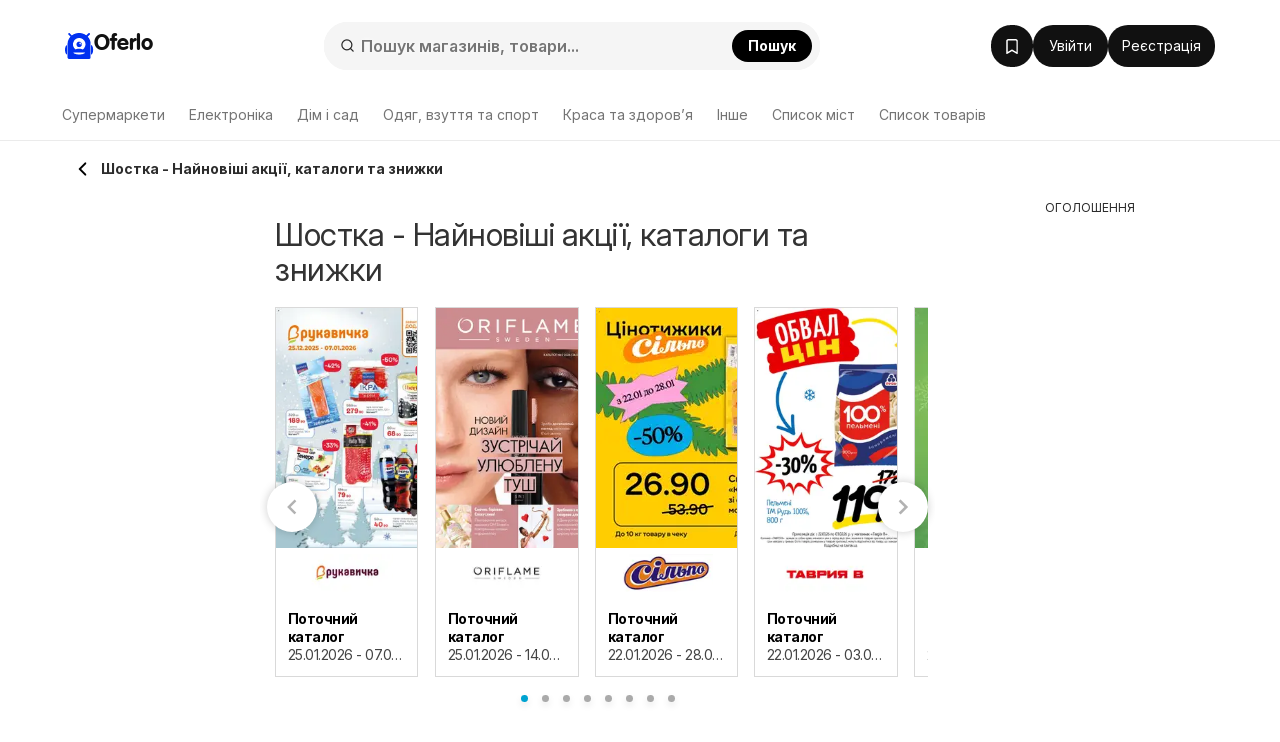

--- FILE ---
content_type: text/html; charset=utf-8
request_url: https://www.google.com/recaptcha/api2/aframe
body_size: 183
content:
<!DOCTYPE HTML><html><head><meta http-equiv="content-type" content="text/html; charset=UTF-8"></head><body><script nonce="EKM-ZihuM2IfOsXXx9qaQQ">/** Anti-fraud and anti-abuse applications only. See google.com/recaptcha */ try{var clients={'sodar':'https://pagead2.googlesyndication.com/pagead/sodar?'};window.addEventListener("message",function(a){try{if(a.source===window.parent){var b=JSON.parse(a.data);var c=clients[b['id']];if(c){var d=document.createElement('img');d.src=c+b['params']+'&rc='+(localStorage.getItem("rc::a")?sessionStorage.getItem("rc::b"):"");window.document.body.appendChild(d);sessionStorage.setItem("rc::e",parseInt(sessionStorage.getItem("rc::e")||0)+1);localStorage.setItem("rc::h",'1769096089519');}}}catch(b){}});window.parent.postMessage("_grecaptcha_ready", "*");}catch(b){}</script></body></html>

--- FILE ---
content_type: text/css
request_url: https://www.oferlo.com.ua/css/homepage.css?t=e8828d6e9a4a4e49afee2dde3a19e21e
body_size: 2243
content:
.fav-items-container .letaky-grid h2,.fav-items-container .letaky-grid h3{margin-bottom:20px}@media all and (min-width: 1200px){.fav-items-container .letaky-grid .grid-item .img-container{height:200px}}@media all and (max-width: 1024px){.fav-items-container .letaky-grid .grid-item .img-container{height:190px}}.letaky-grid>.row-flex{display:flex;flex-wrap:wrap;margin-left:-8px;margin-right:-8px}.letaky-grid>.row-flex .first-xs{order:0}@media all and (max-width: 768px){.letaky-grid>.row-flex .first-xs{order:-1}}.letaky-grid>.row [class*=col-]{padding-left:8px !important;padding-right:8px !important}.letaky-grid .grid-item{margin-bottom:20px;padding:0 0 12px 0;-webkit-transition:0.2s all;-ms-transition:0.2s all;-moz-transition:0.2s all;-o-transition:0.2s all;transition:0.2s all}.letaky-grid .grid-item .city-pin{padding:8px;color:#333;display:flex;align-items:center}.letaky-grid .grid-item .city-pin span{padding-left:8px;font-size:16px}.letaky-grid .grid-item .orange-label{position:absolute;bottom:0;width:100%;font-weight:700;text-align:center;background-color:#ff5c2e;color:#fff}.letaky-grid .grid-item .img-container{margin:0;overflow:hidden;height:240px;position:relative}.letaky-grid .grid-item .img-container .ribbon-stripe{z-index:30;position:absolute;padding:5px 45px;width:130px;text-transform:uppercase;text-shadow:1px 1px 1px rgba(0,0,0,.1);font-size:14px;text-decoration:none;font-weight:600;-webkit-backface-visibility:hidden;letter-spacing:.5px}.letaky-grid .grid-item .img-container .ribbon-stripe-blue{color:#fff;background:#00a4d1;background:radial-gradient(circle, #00a4d1 40%, #047696 100%)}.letaky-grid .grid-item .img-container .ribbon-stripe-top-left{top:20px;left:-30px;-webkit-transform:rotate(-45deg);-moz-transform:rotate(-45deg);-ms-transform:rotate(-45deg);transform:rotate(-45deg)}.letaky-grid .grid-item .img-container .ribbon-triangle{position:absolute;text-transform:uppercase;width:182px;height:100px;display:flex;justify-content:center;align-items:flex-end;padding-bottom:5px;z-index:30;font-size:12px;font-weight:600}.letaky-grid .grid-item .img-container .ribbon-triangle-blue{color:#fff;background:#00a4d1}.letaky-grid .grid-item .img-container .ribbon-triangle-top-left{top:-40px;left:-82px;-webkit-transform:rotate(-45deg);-moz-transform:rotate(-45deg);-ms-transform:rotate(-45deg);transform:rotate(-45deg)}.letaky-grid .grid-item .img-container .ribbon{position:absolute;top:-40px;left:-82px;background:#00a4d1;width:182px;height:100px;display:flex;justify-content:center;align-items:flex-end;padding-bottom:5px;color:#fff;transform:rotate(-45deg);z-index:30;font-size:12px;font-weight:600}.letaky-grid .grid-item .img-container .ribbon-event{background:#14081d;color:#fff;position:absolute;top:15px;z-index:30;right:0;padding:4px 6px;font-weight:600;display:block;text-shadow:0px 0px 1px #000,0px 0px 2px #000,0px 0px 3px #bf37b2,0px 0px 4px #bf37b2,0px 0px 5px #bf37b2}.letaky-grid .grid-item .img-container .page-curl{position:absolute;width:96px;height:77px;bottom:0;right:0}.letaky-grid .grid-item .img-container .page-curl picture{background:none}.letaky-grid .grid-item .img-container .page-curl picture img{background:none}.letaky-grid .grid-item .img-container .page-curl span{position:absolute;bottom:3px;right:8px;font-size:20px;font-weight:bold;color:#fff}.letaky-grid .grid-item .img-container img{width:100%;height:100%;object-fit:cover;object-position:top left;display:block}.letaky-grid .grid-item .img-container img.custom-logo-crop{object-fit:cover;object-position:bottom right;margin-top:-40%;height:180%}.letaky-grid .grid-item .img-container picture{width:100%;height:100%;display:block}.letaky-grid .grid-item .img-container .interactive-bag{position:absolute;top:50%;left:50%;transform:translate(-50%, -50%);width:64px;height:64px;border-radius:50%;background-color:#fff}.letaky-grid .grid-item .img-container .interactive-bag svg{position:absolute;top:50%;left:50%;width:24px;height:24px;transform:translate(-50%, -50%)}@supports(-ms-ime-align: auto){.letaky-grid .grid-item .img-container img{height:auto}}.letaky-grid .grid-item .img-container *::-ms-backdrop,.letaky-grid .grid-item .img-container img{height:auto}@media all and (max-width: 1024px){.letaky-grid .grid-item .img-container{height:240px}}@media all and (max-width: 479px){.letaky-grid .grid-item .img-container{height:190px}}.letaky-grid .grid-item .grid-item-eshop .img-container{height:200px}@media all and (min-width: 1200px){.letaky-grid .grid-item .grid-item-eshop .img-container{height:230px}}@media all and (max-width: 1024px){.letaky-grid .grid-item .grid-item-eshop .img-container{height:200px}}@media all and (max-width: 479px){.letaky-grid .grid-item .grid-item-eshop .img-container{height:150px;margin:-10px -10px 10px}}.letaky-grid .grid-item>a{color:#333;-webkit-transition:0.2s all;-ms-transition:0.2s all;-moz-transition:0.2s all;-o-transition:0.2s all;transition:0.2s all}.letaky-grid .grid-item>a:hover{color:#00a3d1;text-decoration:none}.letaky-grid .grid-item .grid-logo{text-align:center;padding:6px 0;height:50px}.letaky-grid .grid-item .grid-logo img{max-width:100%;height:100%;max-height:50px;margin:0 auto}.letaky-grid .grid-item .grid-logo img.loaded{height:auto}.letaky-grid .grid-item p.grid-item-content{margin-bottom:0;line-height:18px;letter-spacing:-0.5px;padding-left:12px;padding-right:12px}.letaky-grid .grid-item p.grid-item-content small{font-size:14px;color:#444;display:block;overflow:hidden;text-overflow:ellipsis;max-width:100%;white-space:nowrap}.letaky-grid .grid-item p.grid-item-content strong{height:48px;display:block;overflow:hidden;color:#000;padding-top:12px}.letaky-grid .grid-item p.grid-item-content strong.wide-layout{padding:12px 0}.letaky-grid .grid-item p.grid-item-content strong span{vertical-align:middle}@media all and (max-width: 1024px){.letaky-grid .grid-item p.grid-item-content strong{text-overflow:ellipsis;max-width:100%;white-space:nowrap;height:auto}}.letaky-grid .grid-item p.grid-item-content.item-content-gray{padding:0 30px;text-align:center;font-size:12px;color:#707070;display:block;overflow:hidden;text-overflow:ellipsis;max-width:100%}.letaky-grid .grid-item .grid-btns{margin-top:8px;padding-left:12px;padding-right:12px}.letaky-grid .grid-item .grid-btns .btn span.vstoupit-short{display:inline}@media all and (min-width: 1510px){.letaky-grid .grid-item .grid-btns .btn span.vstoupit-short{display:none}}.letaky-grid .grid-item .grid-btns .btn span.vstoupit-long{display:none}@media all and (min-width: 1510px){.letaky-grid .grid-item .grid-btns .btn span.vstoupit-long{display:inline}}@media all and (min-width: 1025px){.letaky-grid .grid-item .grid-btns .btn{font-size:11px}}@media all and (min-width: 1200px){.letaky-grid .grid-item .grid-btns .btn{font-size:12px}}@media all and (max-width: 479px){.letaky-grid .grid-item .grid-btns .btn{display:block}.letaky-grid .grid-item .grid-btns .btn+.btn{margin-top:7px;float:none !important}}@media(min-width: 1200px)and (max-width: 1510px){.letaky-grid .grid-item .grid-btns .btn{display:block}.letaky-grid .grid-item .grid-btns .btn+.btn{margin-top:7px;float:none !important}}@media(min-width: 768px)and (max-width: 991px){.letaky-grid .grid-item .grid-btns .btn{display:block}.letaky-grid .grid-item .grid-btns .btn+.btn{margin-top:7px;float:none !important}}.letaky-grid .grid-item:hover{border:1px solid #00a3d1}.letaky-grid .grid-item.grid-item-old{position:relative}.letaky-grid .grid-item.grid-item-old .img-container img{opacity:.6}.letaky-grid .grid-item.grid-item-old .img-container:after{content:"";position:absolute;top:0;left:0;width:90px;height:91px;z-index:30;display:block;opacity:1 !important}.letaky-grid .grid-item.grid-item-top{position:relative}.letaky-grid .grid-item.interactive .btn.btn-alt{color:#ff5e29;background:#fff;border-color:#ff5e29}.letaky-grid .grid-item.interactive-border{border:1px solid #d9d9d9}.letaky-grid .grid-item.interactive-border:hover{border:1px solid #ff5e29}.letaky-grid .grid-item.interactive-hover{border:1px solid #d9d9d9 !important}.letaky-grid .grid-item.interactive-hover:hover{border:1px solid #ff5e29 !important}.shop-page .letaky-grid .grid-item .grid-item .grid-btns{margin-top:8px}.shop-page .letaky-grid .grid-item .grid-item .grid-btns .btn span.vstoupit-short{display:inline}.shop-page .letaky-grid .grid-item .grid-item .grid-btns .btn span.vstoupit-long{display:none}.letaky-grid .offers-thumb{text-decoration:none}.letaky-grid .offers-thumb .grid-item{position:relative;border:1px solid rgba(0,0,0,.12);background:#f4f0eb;box-shadow:0px 0px 16px 0px rgba(0,0,0,.08)}.letaky-grid .offers-thumb .grid-item .grid-btns{visibility:hidden}.letaky-grid .offers-thumb .grid-item .offets-cta-wrapper{user-select:none;position:absolute;inset:0;display:flex;padding:16px;flex-direction:column;justify-content:flex-end;align-items:center;gap:16px;flex-shrink:0;text-align:center;max-width:100%;overflow:hidden}.letaky-grid .offers-thumb .grid-item .offets-cta-wrapper .logo{width:100%;max-height:50%;object-fit:contain;overflow:hidden}@media all and (min-width: 768px){.letaky-grid .offers-thumb .grid-item .offets-cta-wrapper .logo{max-height:unset}}.letaky-grid .offers-thumb .grid-item .offets-cta-wrapper .cta{display:flex;flex-direction:column;gap:12px;width:100%;max-width:100%}.letaky-grid .offers-thumb .grid-item .offets-cta-wrapper .cta .cta-texts{color:#2c2c2c}.letaky-grid .offers-thumb .grid-item .offets-cta-wrapper .cta .cta-texts p{margin-bottom:0;overflow:hidden;text-overflow:ellipsis;display:-webkit-box;-webkit-line-clamp:2;-webkit-box-orient:vertical}.letaky-grid .offers-thumb .grid-item .offets-cta-wrapper .cta .cta-texts p.title{font-size:20px;font-weight:700;line-height:1.3}.letaky-grid .offers-thumb .grid-item .offets-cta-wrapper .cta .cta-texts p.text{font-size:14px;font-weight:400;line-height:1.42}.letaky-grid .brochure-thumb .price{color:#111;font-size:20px;font-weight:700;line-height:28px}.hp-carousel{margin:0 -8px}.hp-carousel .item{width:25%;display:inline-block}@media all and (max-width: 767px){.hp-carousel .item{width:50%}}.hp-carousel .item .grid-item{margin-left:8px;margin-right:8px;margin-bottom:0}.hp-carousel .item:focus{outline:none}.fav-znacky{margin-bottom:20px}.fav-znacky h2,.fav-znacky .quasi-h2{font-size:24px;font-weight:600;line-height:26px;margin-bottom:16px}.fav-znacky .fav-znacky-grid{margin-left:-5px;margin-right:-5px}.fav-znacky .fav-znacky-grid .item{visibility:visible !important;float:left;width:16.666% !important}.fav-znacky .fav-znacky-grid .item .follow{position:absolute;top:-7px;right:-7px;width:35px;height:35px;background:#3cab3c;border:1px solid #3cab3c;border-radius:50%;z-index:20;transition:all .2s;color:#fff;display:flex;justify-content:center;align-items:center}.fav-znacky .fav-znacky-grid .item .follow span{margin:0}.fav-znacky .fav-znacky-grid .item .follow:hover{color:#3cab3c;background:#fff}.fav-znacky .fav-znacky-grid .item .follow.on{color:#333;background:#fff;border-color:#d9d9d9}.fav-znacky .fav-znacky-grid .item>a{border-radius:8px;border:.5px solid rgba(0,0,0,.15);max-width:100%;color:#333;position:relative;user-select:none;transition:.2s all}.fav-znacky .fav-znacky-grid .item>a:hover{text-decoration:none;color:#00a3d1}.fav-znacky .fav-znacky-grid .item>a:hover.offers{color:#2c2c2c;border-color:#2c2c2c}.fav-znacky .fav-znacky-grid .item>a span{display:block;text-align:center;color:#2c2c2c;font-size:14px;font-weight:590;line-height:20px;max-width:100%;text-overflow:ellipsis;overflow:hidden;white-space:nowrap}.fav-znacky .fav-znacky-grid .item img{display:block;margin:0 auto;max-width:100%;height:50px;background:#e2e2e2;object-fit:contain;-webkit-transition:0.4s all;-ms-transition:0.4s all;-moz-transition:0.4s all;-o-transition:0.4s all;transition:0.4s all}.fav-znacky .fav-znacky-grid .item img.loaded{background:none}@media all and (max-width: 767px){.fav-znacky .fav-znacky-grid .item{width:25%}}@media all and (max-width: 479px){.fav-znacky .fav-znacky-grid .item{width:33.333%}}.fav-znacky .fav-znacky-grid .item .item-controls{text-align:right;margin:0px 8px;padding:2px;border:.5px solid rgba(0,0,0,.15);border-bottom:none;border-top-left-radius:8px;border-top-right-radius:8px}.fav-znacky .fav-znacky-grid .item .item-controls+a{border-top:none;margin-top:0;padding-top:0;border-top-left-radius:0;border-top-right-radius:0}.fav-znacky .fav-znacky-grid .item .item-controls+a img{width:100%;height:100%}.fav-znacky .fav-znacky-grid .item .item-controls a{color:#333;font-size:12px;opacity:.8;margin:0 4px}.fav-znacky .fav-znacky-grid .item .item-controls a i{margin-right:5px}.fav-znacky .fav-znacky-grid .item .item-controls a:hover{color:red}.fav-znacky .fav-znacky-grid .lead{margin:0 5px 5px 5px;font-size:14px;color:#2c2c2c;font-weight:400}.fav-znacky .fav-znacky-grid .lead a{color:#888}.fav-znacky .fav-znacky-grid .lead a:hover{color:#00a3d1;text-decoration:none}.fav-znacky .actions{margin:10px 0}.fav-znacky .actions a{font-family:"Inter";font-weight:600}.fav-znacky .actions a i{margin-left:5px}.fav-znacky.poster-znacky .fav-znacky-grid{margin-top:0}.fav-znacky.poster-znacky .fav-znacky-grid a.more-favs-btn{font-size:13px}.fav-znacky.poster-znacky .fav-znacky-grid a.more-favs-btn i{display:block}.fav-znacky.poster-znacky .fav-znacky-grid a.more-favs-btn:focus{text-decoration:none}@media all and (min-width: 1200px){.fav-znacky.poster-znacky .fav-znacky-grid a.more-favs-btn{padding-top:27px}}.fav-znacky.poster-znacky .fav-znacky-grid a.less-favs-btn{font-size:13px}.fav-znacky.poster-znacky .fav-znacky-grid a.less-favs-btn i{display:block}.fav-znacky.poster-znacky .fav-znacky-grid a.less-favs-btn:focus{text-decoration:none}@media all and (min-width: 1200px){.fav-znacky.poster-znacky .fav-znacky-grid a.less-favs-btn{padding-top:27px}}.fav-znacky .offers{background:#f4f0eb;border-color:rgba(0,0,0,.12);color:#2c2c2c;font-weight:600}picture.ll.loaded img{background:#fff !important}.search-grid picture.ll.loaded img,.offers picture.ll.loaded img{background:none !important}.offers picture{background:none !important}@media(min-width: 0px)and (max-width: 455px){.fav-znacky .fav-znacky-grid .item{width:50% !important}.fav-znacky .fav-znacky-grid .item.hidden-event-top-shop{display:none !important}}@media(min-width: 455px)and (max-width: 600px){.fav-znacky .fav-znacky-grid .item{width:33.3333333333% !important}.fav-znacky .fav-znacky-grid .item.hidden-event-top-shop{display:none !important}}@media(min-width: 600px)and (max-width: 890px){.fav-znacky .fav-znacky-grid .item{width:25% !important}.fav-znacky .fav-znacky-grid .item.hidden-event-top-shop{display:block !important}}@media(min-width: 890px)and (max-width: 1024px){.fav-znacky .fav-znacky-grid .item.hidden-event-top-shop{display:none !important}}@media(min-width: 1024px)and (max-width: 1510px){.fav-znacky .fav-znacky-grid .item{width:25% !important}.fav-znacky .fav-znacky-grid .item.hidden-event-top-shop{display:block !important}}@media(min-width: 1510px){.fav-znacky .fav-znacky-grid .item.hidden-event-top-shop{display:none !important}}.shoplist{margin-bottom:20px}.shoplist .table tr td{border:none;padding:0 8px 0 0}.shoplist .table tr td .shoplist_letter{font-size:16px;font-weight:700;line-height:36px;padding:0 10px;background:#eee}.shoplist .table tr td a{padding:4px 10px;color:#333;display:block}

/*# sourceMappingURL=homepage.css.map */

--- FILE ---
content_type: application/javascript
request_url: https://www.oferlo.com.ua/js/typeahead.bundle.min.js?t=a923658f2c4a1599b164f410da460206
body_size: 10482
content:
/*!
 * typeahead.js 0.11.1
 * https://github.com/twitter/typeahead.js
 * Copyright 2013-2015 Twitter, Inc. and other contributors; Licensed MIT
 */
!function(t,e){"function"==typeof define&&define.amd?define("bloodhound",["jquery"],(function(n){return t.Bloodhound=e(n)})):"object"==typeof exports?module.exports=e(require("jquery")):t.Bloodhound=e(jQuery)}(this,(function(t){var e=function(){"use strict";return{isMsie:function(){return!!/(msie|trident)/i.test(navigator.userAgent)&&navigator.userAgent.match(/(msie |rv:)(\d+(.\d+)?)/i)[2]},isBlankString:function(t){return!t||/^\s*$/.test(t)},escapeRegExChars:function(t){return t.replace(/[\-\[\]\/\{\}\(\)\*\+\?\.\\\^\$\|]/g,"\\$&")},isString:function(t){return"string"==typeof t},isNumber:function(t){return"number"==typeof t},isArray:t.isArray,isFunction:t.isFunction,isObject:t.isPlainObject,isUndefined:function(t){return void 0===t},isElement:function(t){return!(!t||1!==t.nodeType)},isJQuery:function(e){return e instanceof t},toStr:function(t){return e.isUndefined(t)||null===t?"":t+""},bind:t.proxy,each:function(e,n){t.each(e,(function(t,e){return n(e,t)}))},map:t.map,filter:t.grep,every:function(e,n){var i=!0;return e?(t.each(e,(function(t,r){if(!(i=n.call(null,r,t,e)))return!1})),!!i):i},some:function(e,n){var i=!1;return e?(t.each(e,(function(t,r){if(i=n.call(null,r,t,e))return!1})),!!i):i},mixin:t.extend,identity:function(t){return t},clone:function(e){return t.extend(!0,{},e)},getIdGenerator:function(){var t=0;return function(){return t++}},templatify:function(e){return t.isFunction(e)?e:function(){return String(e)}},defer:function(t){setTimeout(t,0)},debounce:function(t,e,n){var i,r;return function(){var s,o,u=this,a=arguments;return s=function(){i=null,n||(r=t.apply(u,a))},o=n&&!i,clearTimeout(i),i=setTimeout(s,e),o&&(r=t.apply(u,a)),r}},throttle:function(t,e){var n,i,r,s,o,u;return o=0,u=function(){o=new Date,r=null,s=t.apply(n,i)},function(){var a=new Date,c=e-(a-o);return n=this,i=arguments,c<=0?(clearTimeout(r),r=null,o=a,s=t.apply(n,i)):r||(r=setTimeout(u,c)),s}},stringify:function(t){return e.isString(t)?t:JSON.stringify(t)},noop:function(){}}}(),n="0.11.1",i=function(){"use strict";return{nonword:n,whitespace:t,obj:{nonword:i(n),whitespace:i(t)}};function t(t){return(t=e.toStr(t))?t.split(/\s+/):[]}function n(t){return(t=e.toStr(t))?t.split(/\W+/):[]}function i(t){return function(n){return n=e.isArray(n)?n:[].slice.call(arguments,0),function(i){var r=[];return e.each(n,(function(n){r=r.concat(t(e.toStr(i[n])))})),r}}}}(),r=function(){"use strict";function n(n){this.maxSize=e.isNumber(n)?n:100,this.reset(),this.maxSize<=0&&(this.set=this.get=t.noop)}function i(){this.head=this.tail=null}function r(t,e){this.key=t,this.val=e,this.prev=this.next=null}return e.mixin(n.prototype,{set:function(t,e){var n,i=this.list.tail;this.size>=this.maxSize&&(this.list.remove(i),delete this.hash[i.key],this.size--),(n=this.hash[t])?(n.val=e,this.list.moveToFront(n)):(n=new r(t,e),this.list.add(n),this.hash[t]=n,this.size++)},get:function(t){var e=this.hash[t];if(e)return this.list.moveToFront(e),e.val},reset:function(){this.size=0,this.hash={},this.list=new i}}),e.mixin(i.prototype,{add:function(t){this.head&&(t.next=this.head,this.head.prev=t),this.head=t,this.tail=this.tail||t},remove:function(t){t.prev?t.prev.next=t.next:this.head=t.next,t.next?t.next.prev=t.prev:this.tail=t.prev},moveToFront:function(t){this.remove(t),this.add(t)}}),n}(),s=function(){"use strict";var n;try{(n=window.localStorage).setItem("~~~","!"),n.removeItem("~~~")}catch(t){n=null}function i(t,i){this.prefix=["__",t,"__"].join(""),this.ttlKey="__ttl__",this.keyMatcher=new RegExp("^"+e.escapeRegExChars(this.prefix)),this.ls=i||n,!this.ls&&this._noop()}return e.mixin(i.prototype,{_prefix:function(t){return this.prefix+t},_ttlKey:function(t){return this._prefix(t)+this.ttlKey},_noop:function(){this.get=this.set=this.remove=this.clear=this.isExpired=e.noop},_safeSet:function(t,e){try{this.ls.setItem(t,e)}catch(t){"QuotaExceededError"===t.name&&(this.clear(),this._noop())}},get:function(t){return this.isExpired(t)&&this.remove(t),o(this.ls.getItem(this._prefix(t)))},set:function(t,n,i){return e.isNumber(i)?this._safeSet(this._ttlKey(t),s(r()+i)):this.ls.removeItem(this._ttlKey(t)),this._safeSet(this._prefix(t),s(n))},remove:function(t){return this.ls.removeItem(this._ttlKey(t)),this.ls.removeItem(this._prefix(t)),this},clear:function(){var t,e=function(t){var e,i,r=[],s=n.length;for(e=0;e<s;e++)(i=n.key(e)).match(t)&&r.push(i.replace(t,""));return r}(this.keyMatcher);for(t=e.length;t--;)this.remove(e[t]);return this},isExpired:function(t){var n=o(this.ls.getItem(this._ttlKey(t)));return!!(e.isNumber(n)&&r()>n)}}),i;function r(){return(new Date).getTime()}function s(t){return JSON.stringify(e.isUndefined(t)?null:t)}function o(e){return t.parseJSON(e)}}(),o=function(){"use strict";var n=0,i={},s=6,o=new r(10);function u(t){t=t||{},this.cancelled=!1,this.lastReq=null,this._send=t.transport,this._get=t.limiter?t.limiter(this._get):this._get,this._cache=!1===t.cache?new r(0):o}return u.setMaxPendingRequests=function(t){s=t},u.resetCache=function(){o.reset()},e.mixin(u.prototype,{_fingerprint:function(e){return(e=e||{}).url+e.type+t.param(e.data||{})},_get:function(t,e){var r,o,u=this;function a(t){e(null,t),u._cache.set(r,t)}function c(){e(!0)}r=this._fingerprint(t),this.cancelled||r!==this.lastReq||((o=i[r])?o.done(a).fail(c):n<s?(n++,i[r]=this._send(t).done(a).fail(c).always((function(){n--,delete i[r],u.onDeckRequestArgs&&(u._get.apply(u,u.onDeckRequestArgs),u.onDeckRequestArgs=null)}))):this.onDeckRequestArgs=[].slice.call(arguments,0))},get:function(n,i){var r,s;i=i||t.noop,n=e.isString(n)?{url:n}:n||{},s=this._fingerprint(n),this.cancelled=!1,this.lastReq=s,(r=this._cache.get(s))?i(null,r):this._get(n,i)},cancel:function(){this.cancelled=!0}}),u}(),u=window.SearchIndex=function(){"use strict";var n="c";function i(n){(n=n||{}).datumTokenizer&&n.queryTokenizer||t.error("datumTokenizer and queryTokenizer are both required"),this.identify=n.identify||e.stringify,this.datumTokenizer=n.datumTokenizer,this.queryTokenizer=n.queryTokenizer,this.reset()}return e.mixin(i.prototype,{bootstrap:function(t){this.datums=t.datums,this.trie=t.trie},add:function(t){var i=this;t=e.isArray(t)?t:[t],e.each(t,(function(t){var o,u;i.datums[o=i.identify(t)]=t,u=r(i.datumTokenizer(t)),e.each(u,(function(t){var e,r,u;for(e=i.trie,r=t.split("");u=r.shift();)(e=e[n][u]||(e[n][u]=s())).i.push(o)}))}))},get:function(t){var n=this;return e.map(t,(function(t){return n.datums[t]}))},search:function(t){var i,s,o=this;return i=r(this.queryTokenizer(t)),e.each(i,(function(t){var e,i,r,u;if(s&&0===s.length)return!1;for(e=o.trie,i=t.split("");e&&(r=i.shift());)e=e[n][r];if(!e||0!==i.length)return s=[],!1;u=e.i.slice(0),s=s?function(t,e){var n=0,i=0,r=[];t=t.sort(),e=e.sort();var s=t.length,o=e.length;for(;n<s&&i<o;)t[n]<e[i]?n++:(t[n]>e[i]||(r.push(t[n]),n++),i++);return r}(s,u):u})),s?e.map(function(t){for(var e={},n=[],i=0,r=t.length;i<r;i++)e[t[i]]||(e[t[i]]=!0,n.push(t[i]));return n}(s),(function(t){return o.datums[t]})):[]},all:function(){var t=[];for(var e in this.datums)t.push(this.datums[e]);return t},reset:function(){this.datums={},this.trie=s()},serialize:function(){return{datums:this.datums,trie:this.trie}}}),i;function r(t){return t=e.filter(t,(function(t){return!!t})),t=e.map(t,(function(t){return t.toLowerCase()}))}function s(){var t={i:[]};return t[n]={},t}}(),a=function(){"use strict";var t;function n(t){this.url=t.url,this.ttl=t.ttl,this.cache=t.cache,this.prepare=t.prepare,this.transform=t.transform,this.transport=t.transport,this.thumbprint=t.thumbprint,this.storage=new s(t.cacheKey)}return t={data:"data",protocol:"protocol",thumbprint:"thumbprint"},e.mixin(n.prototype,{_settings:function(){return{url:this.url,type:"GET",dataType:"json"}},store:function(e){this.cache&&(this.storage.set(t.data,e,this.ttl),this.storage.set(t.protocol,location.protocol,this.ttl),this.storage.set(t.thumbprint,this.thumbprint,this.ttl))},fromCache:function(){var e,n={};return this.cache?(n.data=this.storage.get(t.data),n.protocol=this.storage.get(t.protocol),n.thumbprint=this.storage.get(t.thumbprint),e=n.thumbprint!==this.thumbprint||n.protocol!==location.protocol,n.data&&!e?n.data:null):null},fromNetwork:function(t){var e,n=this;t&&(e=this.prepare(this._settings()),this.transport(e).fail((function(){t(!0)})).done((function(e){t(null,n.transform(e))})))},clear:function(){return this.storage.clear(),this}}),n}(),c=function(){"use strict";function t(t){this.url=t.url,this.prepare=t.prepare,this.transform=t.transform,this.transport=new o({cache:t.cache,limiter:t.limiter,transport:t.transport})}return e.mixin(t.prototype,{_settings:function(){return{url:this.url,type:"GET",dataType:"json"}},get:function(t,e){var n,i=this;if(e)return t=t||"",n=this.prepare(t,this._settings()),this.transport.get(n,(function(t,n){e(t?[]:i.transform(n))}))},cancelLastRequest:function(){this.transport.cancel()}}),t}(),h=function(){"use strict";return function(r){var s,o;return s={initialize:!0,identify:e.stringify,datumTokenizer:null,queryTokenizer:null,sufficient:5,sorter:null,local:[],prefetch:null,remote:null},!(r=e.mixin(s,r||{})).datumTokenizer&&t.error("datumTokenizer is required"),!r.queryTokenizer&&t.error("queryTokenizer is required"),o=r.sorter,r.sorter=o?function(t){return t.sort(o)}:e.identity,r.local=e.isFunction(r.local)?r.local():r.local,r.prefetch=function(r){var s;if(!r)return null;return s={url:null,ttl:864e5,cache:!0,cacheKey:null,thumbprint:"",prepare:e.identity,transform:e.identity,transport:null},r=e.isString(r)?{url:r}:r,r=e.mixin(s,r),!r.url&&t.error("prefetch requires url to be set"),r.transform=r.filter||r.transform,r.cacheKey=r.cacheKey||r.url,r.thumbprint=n+r.thumbprint,r.transport=r.transport?i(r.transport):t.ajax,r}(r.prefetch),r.remote=function(n){var r;if(!n)return;return r={url:null,cache:!0,prepare:null,replace:null,wildcard:null,limiter:null,rateLimitBy:"debounce",rateLimitWait:300,transform:e.identity,transport:null},n=e.isString(n)?{url:n}:n,n=e.mixin(r,n),!n.url&&t.error("remote requires url to be set"),n.transform=n.filter||n.transform,n.prepare=function(t){var e,n,i;if(e=t.prepare,n=t.replace,i=t.wildcard,e)return e;e=n?r:t.wildcard?s:o;return e;function r(t,e){return e.url=n(e.url,t),e}function s(t,e){return e.url=e.url.replace(i,encodeURIComponent(t)),e}function o(t,e){return e}}(n),n.limiter=function(t){var n,i,r;n=t.limiter,i=t.rateLimitBy,r=t.rateLimitWait,n||(n=/^throttle$/i.test(i)?o(r):s(r));return n;function s(t){return function(n){return e.debounce(n,t)}}function o(t){return function(n){return e.throttle(n,t)}}}(n),n.transport=n.transport?i(n.transport):t.ajax,delete n.replace,delete n.wildcard,delete n.rateLimitBy,delete n.rateLimitWait,n}(r.remote),r};function i(n){return function(i){var r=t.Deferred();return n(i,(function(t){e.defer((function(){r.resolve(t)}))}),(function(t){e.defer((function(){r.reject(t)}))})),r}}}(),l=function(){"use strict";var n;function r(t){t=h(t),this.sorter=t.sorter,this.identify=t.identify,this.sufficient=t.sufficient,this.local=t.local,this.remote=t.remote?new c(t.remote):null,this.prefetch=t.prefetch?new a(t.prefetch):null,this.index=new u({identify:this.identify,datumTokenizer:t.datumTokenizer,queryTokenizer:t.queryTokenizer}),!1!==t.initialize&&this.initialize()}return n=window&&window.Bloodhound,r.noConflict=function(){return window&&(window.Bloodhound=n),r},r.tokenizers=i,e.mixin(r.prototype,{__ttAdapter:function(){var t=this;return this.remote?function(e,n,i){return t.search(e,n,i)}:function(e,n){return t.search(e,n)}},_loadPrefetch:function(){var e,n,i=this;return e=t.Deferred(),this.prefetch?(n=this.prefetch.fromCache())?(this.index.bootstrap(n),e.resolve()):this.prefetch.fromNetwork((function(t,n){if(t)return e.reject();i.add(n),i.prefetch.store(i.index.serialize()),e.resolve()})):e.resolve(),e.promise()},_initialize:function(){var t=this;return this.clear(),(this.initPromise=this._loadPrefetch()).done((function(){t.add(t.local)})),this.initPromise},initialize:function(t){return!this.initPromise||t?this._initialize():this.initPromise},add:function(t){return this.index.add(t),this},get:function(t){return t=e.isArray(t)?t:[].slice.call(arguments),this.index.get(t)},search:function(t,n,i){var r,s=this;return r=this.sorter(this.index.search(t)),n(this.remote?r.slice():r),this.remote&&r.length<this.sufficient?this.remote.get(t,(function(t){var n=[];e.each(t,(function(t){!e.some(r,(function(e){return s.identify(t)===s.identify(e)}))&&n.push(t)})),i&&i(n)})):this.remote&&this.remote.cancelLastRequest(),this},all:function(){return this.index.all()},clear:function(){return this.index.reset(),this},clearPrefetchCache:function(){return this.prefetch&&this.prefetch.clear(),this},clearRemoteCache:function(){return o.resetCache(),this},ttAdapter:function(){return this.__ttAdapter()}}),r}();return l})),function(t,e){"function"==typeof define&&define.amd?define("typeahead.js",["jquery"],(function(t){return e(t)})):"object"==typeof exports?module.exports=e(require("jquery")):e(jQuery)}(0,(function(t){var e=function(){"use strict";return{isMsie:function(){return!!/(msie|trident)/i.test(navigator.userAgent)&&navigator.userAgent.match(/(msie |rv:)(\d+(.\d+)?)/i)[2]},isBlankString:function(t){return!t||/^\s*$/.test(t)},escapeRegExChars:function(t){return t.replace(/[\-\[\]\/\{\}\(\)\*\+\?\.\\\^\$\|]/g,"\\$&")},isString:function(t){return"string"==typeof t},isNumber:function(t){return"number"==typeof t},isArray:t.isArray,isFunction:t.isFunction,isObject:t.isPlainObject,isUndefined:function(t){return void 0===t},isElement:function(t){return!(!t||1!==t.nodeType)},isJQuery:function(e){return e instanceof t},toStr:function(t){return e.isUndefined(t)||null===t?"":t+""},bind:t.proxy,each:function(e,n){t.each(e,(function(t,e){return n(e,t)}))},map:t.map,filter:t.grep,every:function(e,n){var i=!0;return e?(t.each(e,(function(t,r){if(!(i=n.call(null,r,t,e)))return!1})),!!i):i},some:function(e,n){var i=!1;return e?(t.each(e,(function(t,r){if(i=n.call(null,r,t,e))return!1})),!!i):i},mixin:t.extend,identity:function(t){return t},clone:function(e){return t.extend(!0,{},e)},getIdGenerator:function(){var t=0;return function(){return t++}},templatify:function(e){return t.isFunction(e)?e:function(){return String(e)}},defer:function(t){setTimeout(t,0)},debounce:function(t,e,n){var i,r;return function(){var s,o,u=this,a=arguments;return s=function(){i=null,n||(r=t.apply(u,a))},o=n&&!i,clearTimeout(i),i=setTimeout(s,e),o&&(r=t.apply(u,a)),r}},throttle:function(t,e){var n,i,r,s,o,u;return o=0,u=function(){o=new Date,r=null,s=t.apply(n,i)},function(){var a=new Date,c=e-(a-o);return n=this,i=arguments,c<=0?(clearTimeout(r),r=null,o=a,s=t.apply(n,i)):r||(r=setTimeout(u,c)),s}},stringify:function(t){return e.isString(t)?t:JSON.stringify(t)},noop:function(){}}}(),n=function(){"use strict";var t={wrapper:"twitter-typeahead",input:"tt-input",hint:"tt-hint",menu:"tt-menu",dataset:"tt-dataset",suggestion:"tt-suggestion",selectable:"tt-selectable",empty:"tt-empty",open:"tt-open",cursor:"tt-cursor",highlight:"tt-highlight"};return function(s){var o,u;return u=e.mixin({},t,s),{css:(o={css:r(),classes:u,html:n(u),selectors:i(u)}).css,html:o.html,classes:o.classes,selectors:o.selectors,mixin:function(t){e.mixin(t,o)}}};function n(t){return{wrapper:'<span class="'+t.wrapper+'"></span>',menu:'<div class="'+t.menu+'"></div>'}}function i(t){var n={};return e.each(t,(function(t,e){n[e]="."+t})),n}function r(){var t={wrapper:{position:"relative",display:"inline-block"},hint:{position:"absolute",top:"0",left:"0",borderColor:"transparent",boxShadow:"none",opacity:"1"},input:{position:"relative",verticalAlign:"top",backgroundColor:"transparent"},inputWithNoHint:{position:"relative",verticalAlign:"top"},menu:{position:"absolute",top:"100%",left:"0",zIndex:"100",display:"none"},ltr:{left:"0",right:"auto"},rtl:{left:"auto",right:" 0"}};return e.isMsie()&&e.mixin(t.input,{backgroundImage:"url([data-uri])"}),t}}(),i=function(){"use strict";var n;function i(e){e&&e.el||t.error("EventBus initialized without el"),this.$el=t(e.el)}return n={render:"rendered",cursorchange:"cursorchanged",select:"selected",autocomplete:"autocompleted"},e.mixin(i.prototype,{_trigger:function(e,n){var i;return i=t.Event("typeahead:"+e),(n=n||[]).unshift(i),this.$el.trigger.apply(this.$el,n),i},before:function(t){var e;return e=[].slice.call(arguments,1),this._trigger("before"+t,e).isDefaultPrevented()},trigger:function(t){var e;this._trigger(t,[].slice.call(arguments,1)),(e=n[t])&&this._trigger(e,[].slice.call(arguments,1))}}),i}(),r=function(){"use strict";var t=/\s+/,e=function(){var t;t=window.setImmediate?function(t){setImmediate((function(){t()}))}:function(t){setTimeout((function(){t()}),0)};return t}();return{onSync:function(t,e,i){return n.call(this,"sync",t,e,i)},onAsync:function(t,e,i){return n.call(this,"async",t,e,i)},off:function(e){var n;if(!this._callbacks)return this;e=e.split(t);for(;n=e.shift();)delete this._callbacks[n];return this},trigger:function(n){var r,s,o,u,a;if(!this._callbacks)return this;n=n.split(t),o=[].slice.call(arguments,1);for(;(r=n.shift())&&(s=this._callbacks[r]);)u=i(s.sync,this,[r].concat(o)),a=i(s.async,this,[r].concat(o)),u()&&e(a);return this}};function n(e,n,i,r){var s;if(!i)return this;for(n=n.split(t),i=r?function(t,e){return t.bind?t.bind(e):function(){t.apply(e,[].slice.call(arguments,0))}}(i,r):i,this._callbacks=this._callbacks||{};s=n.shift();)this._callbacks[s]=this._callbacks[s]||{sync:[],async:[]},this._callbacks[s][e].push(i);return this}function i(t,e,n){return function(){for(var i,r=0,s=t.length;!i&&r<s;r+=1)i=!1===t[r].apply(e,n);return!i}}}(),s=function(t){"use strict";var n={node:null,pattern:null,tagName:"strong",className:null,wordsOnly:!1,caseSensitive:!1};return function(i){var r;(i=e.mixin({},n,i)).node&&i.pattern&&(i.pattern=e.isArray(i.pattern)?i.pattern:[i.pattern],r=function(t,n,i){for(var r,s=[],o=0,u=t.length;o<u;o++)s.push(e.escapeRegExChars(t[o]));return r=i?"\\b("+s.join("|")+")\\b":"("+s.join("|")+")",n?new RegExp(r):new RegExp(r,"i")}(i.pattern,i.caseSensitive,i.wordsOnly),function t(e,n){for(var i,r=0;r<e.childNodes.length;r++)3===(i=e.childNodes[r]).nodeType?r+=n(i)?1:0:t(i,n)}(i.node,(function(e){var n,s,o;(n=r.exec(e.data))&&(o=t.createElement(i.tagName),i.className&&(o.className=i.className),(s=e.splitText(n.index)).splitText(n[0].length),o.appendChild(s.cloneNode(!0)),e.parentNode.replaceChild(o,s));return!!n})))}}(window.document),o=function(){"use strict";var n;function i(n,i){var r;(n=n||{}).input||t.error("input is missing"),i.mixin(this),this.$hint=t(n.hint),this.$input=t(n.input),this.query=this.$input.val(),this.queryWhenFocused=this.hasFocus()?this.query:null,this.$overflowHelper=(r=this.$input,t('<pre aria-hidden="true"></pre>').css({position:"absolute",visibility:"hidden",whiteSpace:"pre",fontFamily:r.css("font-family"),fontSize:r.css("font-size"),fontStyle:r.css("font-style"),fontVariant:r.css("font-variant"),fontWeight:r.css("font-weight"),wordSpacing:r.css("word-spacing"),letterSpacing:r.css("letter-spacing"),textIndent:r.css("text-indent"),textRendering:r.css("text-rendering"),textTransform:r.css("text-transform")}).insertAfter(r)),this._checkLanguageDirection(),0===this.$hint.length&&(this.setHint=this.getHint=this.clearHint=this.clearHintIfInvalid=e.noop)}return n={9:"tab",27:"esc",37:"left",39:"right",13:"enter",38:"up",40:"down"},i.normalizeQuery=function(t){return e.toStr(t).replace(/^\s*/g,"").replace(/\s{2,}/g," ")},e.mixin(i.prototype,r,{_onBlur:function(){this.resetInputValue(),this.trigger("blurred")},_onFocus:function(){this.queryWhenFocused=this.query,this.trigger("focused")},_onKeydown:function(t){var e=n[t.which||t.keyCode];this._managePreventDefault(e,t),e&&this._shouldTrigger(e,t)&&this.trigger(e+"Keyed",t)},_onInput:function(){this._setQuery(this.getInputValue()),this.clearHintIfInvalid(),this._checkLanguageDirection()},_managePreventDefault:function(t,e){var n;switch(t){case"up":case"down":n=!s(e);break;default:n=!1}n&&e.preventDefault()},_shouldTrigger:function(t,e){var n;if("tab"===t)n=!s(e);else n=!0;return n},_checkLanguageDirection:function(){var t=(this.$input.css("direction")||"ltr").toLowerCase();this.dir!==t&&(this.dir=t,this.$hint.attr("dir",t),this.trigger("langDirChanged",t))},_setQuery:function(t,e){var n,r,s,o;s=t,o=this.query,r=!!(n=i.normalizeQuery(s)===i.normalizeQuery(o))&&this.query.length!==t.length,this.query=t,e||n?!e&&r&&this.trigger("whitespaceChanged",this.query):this.trigger("queryChanged",this.query)},bind:function(){var t,i,r,s,o=this;return t=e.bind(this._onBlur,this),i=e.bind(this._onFocus,this),r=e.bind(this._onKeydown,this),s=e.bind(this._onInput,this),this.$input.on("blur.tt",t).on("focus.tt",i).on("keydown.tt",r),!e.isMsie()||e.isMsie()>9?this.$input.on("input.tt",s):this.$input.on("keydown.tt keypress.tt cut.tt paste.tt",(function(t){n[t.which||t.keyCode]||e.defer(e.bind(o._onInput,o,t))})),this},focus:function(){this.$input.focus()},blur:function(){this.$input.blur()},getLangDir:function(){return this.dir},getQuery:function(){return this.query||""},setQuery:function(t,e){this.setInputValue(t),this._setQuery(t,e)},hasQueryChangedSinceLastFocus:function(){return this.query!==this.queryWhenFocused},getInputValue:function(){return this.$input.val()},setInputValue:function(t){this.$input.val(t),this.clearHintIfInvalid(),this._checkLanguageDirection()},resetInputValue:function(){this.setInputValue(this.query)},getHint:function(){return this.$hint.val()},setHint:function(t){this.$hint.val(t)},clearHint:function(){this.setHint("")},clearHintIfInvalid:function(){var t,e,n;n=(t=this.getInputValue())!==(e=this.getHint())&&0===e.indexOf(t),!(""!==t&&n&&!this.hasOverflow())&&this.clearHint()},hasFocus:function(){return this.$input.is(":focus")},hasOverflow:function(){var t=this.$input.width()-2;return this.$overflowHelper.text(this.getInputValue()),this.$overflowHelper.width()>=t},isCursorAtEnd:function(){var t,n,i;return t=this.$input.val().length,n=this.$input[0].selectionStart,e.isNumber(n)?n===t:!document.selection||((i=document.selection.createRange()).moveStart("character",-t),t===i.text.length)},destroy:function(){this.$hint.off(".tt"),this.$input.off(".tt"),this.$overflowHelper.remove(),this.$hint=this.$input=this.$overflowHelper=t("<div>")}}),i;function s(t){return t.altKey||t.ctrlKey||t.metaKey||t.shiftKey}}(),u=function(){"use strict";var n,i;function o(n,r){var s;(n=n||{}).templates=n.templates||{},n.templates.notFound=n.templates.notFound||n.templates.empty,n.source||t.error("missing source"),n.node||t.error("missing node"),n.name&&(s=n.name,!/^[_a-zA-Z0-9-]+$/.test(s))&&t.error("invalid dataset name: "+n.name),r.mixin(this),this.highlight=!!n.highlight,this.name=n.name||i(),this.limit=n.limit||5,this.displayFn=function(t){return t=t||e.stringify,e.isFunction(t)?t:n;function n(e){return e[t]}}(n.display||n.displayKey),this.templates=function(n,i){return{notFound:n.notFound&&e.templatify(n.notFound),pending:n.pending&&e.templatify(n.pending),header:n.header&&e.templatify(n.header),footer:n.footer&&e.templatify(n.footer),suggestion:n.suggestion||r};function r(e){return t("<div>").text(i(e))}}(n.templates,this.displayFn),this.source=n.source.__ttAdapter?n.source.__ttAdapter():n.source,this.async=e.isUndefined(n.async)?this.source.length>2:!!n.async,this._resetLastSuggestion(),this.$el=t(n.node).addClass(this.classes.dataset).addClass(this.classes.dataset+"-"+this.name)}return n={val:"tt-selectable-display",obj:"tt-selectable-object"},i=e.getIdGenerator(),o.extractData=function(e){var i=t(e);return i.data(n.obj)?{val:i.data(n.val)||"",obj:i.data(n.obj)||null}:null},e.mixin(o.prototype,r,{_overwrite:function(t,e){(e=e||[]).length?this._renderSuggestions(t,e):this.async&&this.templates.pending?this._renderPending(t):!this.async&&this.templates.notFound?this._renderNotFound(t):this._empty(),this.trigger("rendered",this.name,e,!1)},_append:function(t,e){(e=e||[]).length&&this.$lastSuggestion.length?this._appendSuggestions(t,e):e.length?this._renderSuggestions(t,e):!this.$lastSuggestion.length&&this.templates.notFound&&this._renderNotFound(t),this.trigger("rendered",this.name,e,!0)},_renderSuggestions:function(t,e){var n;n=this._getSuggestionsFragment(t,e),this.$lastSuggestion=n.children().last(),this.$el.html(n).prepend(this._getHeader(t,e)).append(this._getFooter(t,e))},_appendSuggestions:function(t,e){var n,i;i=(n=this._getSuggestionsFragment(t,e)).children().last(),this.$lastSuggestion.after(n),this.$lastSuggestion=i},_renderPending:function(t){var e=this.templates.pending;this._resetLastSuggestion(),e&&this.$el.html(e({query:t,dataset:this.name}))},_renderNotFound:function(t){var e=this.templates.notFound;this._resetLastSuggestion(),e&&this.$el.html(e({query:t,dataset:this.name}))},_empty:function(){this.$el.empty(),this._resetLastSuggestion()},_getSuggestionsFragment:function(i,r){var o,u=this;return o=document.createDocumentFragment(),e.each(r,(function(e){var r,s;s=u._injectQuery(i,e),r=t(u.templates.suggestion(s)).data(n.obj,e).data(n.val,u.displayFn(e)).addClass(u.classes.suggestion+" "+u.classes.selectable),o.appendChild(r[0])})),this.highlight&&s({className:this.classes.highlight,node:o,pattern:i}),t(o)},_getFooter:function(t,e){return this.templates.footer?this.templates.footer({query:t,suggestions:e,dataset:this.name}):null},_getHeader:function(t,e){return this.templates.header?this.templates.header({query:t,suggestions:e,dataset:this.name}):null},_resetLastSuggestion:function(){this.$lastSuggestion=t()},_injectQuery:function(t,n){return e.isObject(n)?e.mixin({_query:t},n):n},update:function(e){var n=this,i=!1,r=!1,s=0;function o(t){r||(r=!0,t=(t||[]).slice(0,n.limit),s=t.length,n._overwrite(e,t),s<n.limit&&n.async&&n.trigger("asyncRequested",e))}this.cancel(),this.cancel=function(){i=!0,n.cancel=t.noop,n.async&&n.trigger("asyncCanceled",e)},this.source(e,o,(function(r){r=r||[],!i&&s<n.limit&&(n.cancel=t.noop,s+=r.length,n._append(e,r.slice(0,n.limit-s)),n.async&&n.trigger("asyncReceived",e))})),!r&&o([])},cancel:t.noop,clear:function(){this._empty(),this.cancel(),this.trigger("cleared")},isEmpty:function(){return this.$el.is(":empty")},destroy:function(){this.$el=t("<div>")}}),o}(),a=function(){"use strict";function n(n,i){var r=this;(n=n||{}).node||t.error("node is required"),i.mixin(this),this.$node=t(n.node),this.query=null,this.datasets=e.map(n.datasets,(function(e){var n=r.$node.find(e.node).first();return e.node=n.length?n:t("<div>").appendTo(r.$node),new u(e,i)}))}return e.mixin(n.prototype,r,{_onSelectableClick:function(e){this.trigger("selectableClicked",t(e.currentTarget))},_onRendered:function(t,e,n,i){this.$node.toggleClass(this.classes.empty,this._allDatasetsEmpty()),this.trigger("datasetRendered",e,n,i)},_onCleared:function(){this.$node.toggleClass(this.classes.empty,this._allDatasetsEmpty()),this.trigger("datasetCleared")},_propagate:function(){this.trigger.apply(this,arguments)},_allDatasetsEmpty:function(){return e.every(this.datasets,(function(t){return t.isEmpty()}))},_getSelectables:function(){return this.$node.find(this.selectors.selectable)},_removeCursor:function(){var t=this.getActiveSelectable();t&&t.removeClass(this.classes.cursor)},_ensureVisible:function(t){var e,n,i,r;n=(e=t.position().top)+t.outerHeight(!0),i=this.$node.scrollTop(),r=this.$node.height()+parseInt(this.$node.css("paddingTop"),10)+parseInt(this.$node.css("paddingBottom"),10),e<0?this.$node.scrollTop(i+e):r<n&&this.$node.scrollTop(i+(n-r))},bind:function(){var t,n=this;return t=e.bind(this._onSelectableClick,this),this.$node.on("click.tt",this.selectors.selectable,t),e.each(this.datasets,(function(t){t.onSync("asyncRequested",n._propagate,n).onSync("asyncCanceled",n._propagate,n).onSync("asyncReceived",n._propagate,n).onSync("rendered",n._onRendered,n).onSync("cleared",n._onCleared,n)})),this},isOpen:function(){return this.$node.hasClass(this.classes.open)},open:function(){this.$node.addClass(this.classes.open)},close:function(){this.$node.removeClass(this.classes.open),this._removeCursor()},setLanguageDirection:function(t){this.$node.attr("dir",t)},selectableRelativeToCursor:function(t){var e,n,i;return n=this.getActiveSelectable(),e=this._getSelectables(),-1===(i=(i=((i=(n?e.index(n):-1)+t)+1)%(e.length+1)-1)<-1?e.length-1:i)?null:e.eq(i)},setCursor:function(t){this._removeCursor(),(t=t&&t.first())&&(t.addClass(this.classes.cursor),this._ensureVisible(t))},getSelectableData:function(t){return t&&t.length?u.extractData(t):null},getActiveSelectable:function(){var t=this._getSelectables().filter(this.selectors.cursor).first();return t.length?t:null},getTopSelectable:function(){var t=this._getSelectables().first();return t.length?t:null},update:function(t){var n=t!==this.query;return n&&(this.query=t,e.each(this.datasets,(function(e){e.update(t)}))),n},empty:function(){e.each(this.datasets,(function(t){t.clear()})),this.query=null,this.$node.addClass(this.classes.empty)},destroy:function(){this.$node.off(".tt"),this.$node=t("<div>"),e.each(this.datasets,(function(t){t.destroy()}))}}),n}(),c=function(){"use strict";var t=a.prototype;function n(){a.apply(this,[].slice.call(arguments,0))}return e.mixin(n.prototype,a.prototype,{open:function(){return!this._allDatasetsEmpty()&&this._show(),t.open.apply(this,[].slice.call(arguments,0))},close:function(){return this._hide(),t.close.apply(this,[].slice.call(arguments,0))},_onRendered:function(){return this._allDatasetsEmpty()?this._hide():this.isOpen()&&this._show(),t._onRendered.apply(this,[].slice.call(arguments,0))},_onCleared:function(){return this._allDatasetsEmpty()?this._hide():this.isOpen()&&this._show(),t._onCleared.apply(this,[].slice.call(arguments,0))},setLanguageDirection:function(e){return this.$node.css("ltr"===e?this.css.ltr:this.css.rtl),t.setLanguageDirection.apply(this,[].slice.call(arguments,0))},_hide:function(){this.$node.hide()},_show:function(){this.$node.css("display","block")}}),n}(),h=function(){"use strict";function n(n,r){var s,o,u,a,c,h,l,f,d,p,g;(n=n||{}).input||t.error("missing input"),n.menu||t.error("missing menu"),n.eventBus||t.error("missing event bus"),r.mixin(this),this.eventBus=n.eventBus,this.minLength=e.isNumber(n.minLength)?n.minLength:1,this.input=n.input,this.menu=n.menu,this.enabled=!0,this.active=!1,this.input.hasFocus()&&this.activate(),this.dir=this.input.getLangDir(),this._hacks(),this.menu.bind().onSync("selectableClicked",this._onSelectableClicked,this).onSync("asyncRequested",this._onAsyncRequested,this).onSync("asyncCanceled",this._onAsyncCanceled,this).onSync("asyncReceived",this._onAsyncReceived,this).onSync("datasetRendered",this._onDatasetRendered,this).onSync("datasetCleared",this._onDatasetCleared,this),s=i(this,"activate","open","_onFocused"),o=i(this,"deactivate","_onBlurred"),u=i(this,"isActive","isOpen","_onEnterKeyed"),a=i(this,"isActive","isOpen","_onTabKeyed"),c=i(this,"isActive","_onEscKeyed"),h=i(this,"isActive","open","_onUpKeyed"),l=i(this,"isActive","open","_onDownKeyed"),f=i(this,"isActive","isOpen","_onLeftKeyed"),d=i(this,"isActive","isOpen","_onRightKeyed"),p=i(this,"_openIfActive","_onQueryChanged"),g=i(this,"_openIfActive","_onWhitespaceChanged"),this.input.bind().onSync("focused",s,this).onSync("blurred",o,this).onSync("enterKeyed",u,this).onSync("tabKeyed",a,this).onSync("escKeyed",c,this).onSync("upKeyed",h,this).onSync("downKeyed",l,this).onSync("leftKeyed",f,this).onSync("rightKeyed",d,this).onSync("queryChanged",p,this).onSync("whitespaceChanged",g,this).onSync("langDirChanged",this._onLangDirChanged,this)}return e.mixin(n.prototype,{_hacks:function(){var n,i;n=this.input.$input||t("<div>"),i=this.menu.$node||t("<div>"),n.on("blur.tt",(function(t){var r,s,o;r=document.activeElement,s=i.is(r),o=i.has(r).length>0,e.isMsie()&&(s||o)&&(t.preventDefault(),t.stopImmediatePropagation(),e.defer((function(){n.focus()})))})),i.on("mousedown.tt",(function(t){t.preventDefault()}))},_onSelectableClicked:function(t,e){this.select(e)},_onDatasetCleared:function(){this._updateHint()},_onDatasetRendered:function(t,e,n,i){this._updateHint(),this.eventBus.trigger("render",n,i,e)},_onAsyncRequested:function(t,e,n){this.eventBus.trigger("asyncrequest",n,e)},_onAsyncCanceled:function(t,e,n){this.eventBus.trigger("asynccancel",n,e)},_onAsyncReceived:function(t,e,n){this.eventBus.trigger("asyncreceive",n,e)},_onFocused:function(){this._minLengthMet()&&this.menu.update(this.input.getQuery())},_onBlurred:function(){this.input.hasQueryChangedSinceLastFocus()&&this.eventBus.trigger("change",this.input.getQuery())},_onEnterKeyed:function(t,e){var n;(n=this.menu.getActiveSelectable())&&this.select(n)&&e.preventDefault()},_onTabKeyed:function(t,e){var n;(n=this.menu.getActiveSelectable())?this.select(n)&&e.preventDefault():(n=this.menu.getTopSelectable())&&this.autocomplete(n)&&e.preventDefault()},_onEscKeyed:function(){this.close()},_onUpKeyed:function(){this.moveCursor(-1)},_onDownKeyed:function(){this.moveCursor(1)},_onLeftKeyed:function(){"rtl"===this.dir&&this.input.isCursorAtEnd()&&this.autocomplete(this.menu.getTopSelectable())},_onRightKeyed:function(){"ltr"===this.dir&&this.input.isCursorAtEnd()&&this.autocomplete(this.menu.getTopSelectable())},_onQueryChanged:function(t,e){this._minLengthMet(e)?this.menu.update(e):this.menu.empty()},_onWhitespaceChanged:function(){this._updateHint()},_onLangDirChanged:function(t,e){this.dir!==e&&(this.dir=e,this.menu.setLanguageDirection(e))},_openIfActive:function(){this.isActive()&&this.open()},_minLengthMet:function(t){return(t=e.isString(t)?t:this.input.getQuery()||"").length>=this.minLength},_updateHint:function(){var t,n,i,r,s,u;t=this.menu.getTopSelectable(),n=this.menu.getSelectableData(t),i=this.input.getInputValue(),!n||e.isBlankString(i)||this.input.hasOverflow()?this.input.clearHint():(r=o.normalizeQuery(i),s=e.escapeRegExChars(r),(u=new RegExp("^(?:"+s+")(.+$)","i").exec(n.val))&&this.input.setHint(i+u[1]))},isEnabled:function(){return this.enabled},enable:function(){this.enabled=!0},disable:function(){this.enabled=!1},isActive:function(){return this.active},activate:function(){return!!this.isActive()||!(!this.isEnabled()||this.eventBus.before("active"))&&(this.active=!0,this.eventBus.trigger("active"),!0)},deactivate:function(){return!this.isActive()||!this.eventBus.before("idle")&&(this.active=!1,this.close(),this.eventBus.trigger("idle"),!0)},isOpen:function(){return this.menu.isOpen()},open:function(){return this.isOpen()||this.eventBus.before("open")||(this.menu.open(),this._updateHint(),this.eventBus.trigger("open")),this.isOpen()},close:function(){return this.isOpen()&&!this.eventBus.before("close")&&(this.menu.close(),this.input.clearHint(),this.input.resetInputValue(),this.eventBus.trigger("close")),!this.isOpen()},setVal:function(t){this.input.setQuery(e.toStr(t))},getVal:function(){return this.input.getQuery()},select:function(t){var e=this.menu.getSelectableData(t);return!(!e||this.eventBus.before("select",e.obj))&&(this.input.setQuery(e.val,!0),this.eventBus.trigger("select",e.obj),this.close(),!0)},autocomplete:function(t){var e,n;return e=this.input.getQuery(),!(!((n=this.menu.getSelectableData(t))&&e!==n.val)||this.eventBus.before("autocomplete",n.obj))&&(this.input.setQuery(n.val),this.eventBus.trigger("autocomplete",n.obj),!0)},moveCursor:function(t){var e,n,i,r;return e=this.input.getQuery(),n=this.menu.selectableRelativeToCursor(t),r=(i=this.menu.getSelectableData(n))?i.obj:null,!(this._minLengthMet()&&this.menu.update(e))&&!this.eventBus.before("cursorchange",r)&&(this.menu.setCursor(n),i?this.input.setInputValue(i.val):(this.input.resetInputValue(),this._updateHint()),this.eventBus.trigger("cursorchange",r),!0)},destroy:function(){this.input.destroy(),this.menu.destroy()}}),n;function i(t){var n=[].slice.call(arguments,1);return function(){var i=[].slice.call(arguments);e.each(n,(function(e){return t[e].apply(t,i)}))}}}();!function(){"use strict";var r,s,u;function l(e,n){e.each((function(){var e,i=t(this);(e=i.data(s.typeahead))&&n(e,i)}))}function f(n){var i;return(i=e.isJQuery(n)||e.isElement(n)?t(n).first():[]).length?i:null}r=t.fn.typeahead,s={www:"tt-www",attrs:"tt-attrs",typeahead:"tt-typeahead"},u={initialize:function(r,u){var l;return u=e.isArray(u)?u:[].slice.call(arguments,1),l=n((r=r||{}).classNames),this.each((function(){var n,d,p,g,m,y,v,_,b,w,S;e.each(u,(function(t){t.highlight=!!r.highlight})),n=t(this),d=t(l.html.wrapper),p=f(r.hint),g=f(r.menu),m=!1!==r.hint&&!p,y=!1!==r.menu&&!g,m&&(p=function(t,e){return t.clone().addClass(e.classes.hint).removeData().css(e.css.hint).css((n=t,{backgroundAttachment:n.css("background-attachment"),backgroundClip:n.css("background-clip"),backgroundColor:n.css("background-color"),backgroundImage:n.css("background-image"),backgroundOrigin:n.css("background-origin"),backgroundPosition:n.css("background-position"),backgroundRepeat:n.css("background-repeat"),backgroundSize:n.css("background-size")})).prop("readonly",!0).removeAttr("id name placeholder required").attr({autocomplete:"off",spellcheck:"false",tabindex:-1});var n}(n,l)),y&&(g=t(l.html.menu).css(l.css.menu)),p&&p.val(""),n=function(t,e){t.data(s.attrs,{dir:t.attr("dir"),autocomplete:t.attr("autocomplete"),spellcheck:t.attr("spellcheck"),style:t.attr("style")}),t.addClass(e.classes.input).attr({autocomplete:"off",spellcheck:!1});try{!t.attr("dir")&&t.attr("dir","auto")}catch(t){}return t}(n,l),(m||y)&&(d.css(l.css.wrapper),n.css(m?l.css.input:l.css.inputWithNoHint),n.wrap(d).parent().prepend(m?p:null).append(y?g:null));S=y?c:a,v=new i({el:n}),_=new o({hint:p,input:n},l),b=new S({node:g,datasets:u},l),w=new h({input:_,menu:b,eventBus:v,minLength:r.minLength},l),n.data(s.www,l),n.data(s.typeahead,w)}))},isEnabled:function(){var t;return l(this.first(),(function(e){t=e.isEnabled()})),t},enable:function(){return l(this,(function(t){t.enable()})),this},disable:function(){return l(this,(function(t){t.disable()})),this},isActive:function(){var t;return l(this.first(),(function(e){t=e.isActive()})),t},activate:function(){return l(this,(function(t){t.activate()})),this},deactivate:function(){return l(this,(function(t){t.deactivate()})),this},isOpen:function(){var t;return l(this.first(),(function(e){t=e.isOpen()})),t},open:function(){return l(this,(function(t){t.open()})),this},close:function(){return l(this,(function(t){t.close()})),this},select:function(e){var n=!1,i=t(e);return l(this.first(),(function(t){n=t.select(i)})),n},autocomplete:function(e){var n=!1,i=t(e);return l(this.first(),(function(t){n=t.autocomplete(i)})),n},moveCursor:function(t){var e=!1;return l(this.first(),(function(n){e=n.moveCursor(t)})),e},val:function(t){var e;return arguments.length?(l(this,(function(e){e.setVal(t)})),this):(l(this.first(),(function(t){e=t.getVal()})),e)},destroy:function(){return l(this,(function(t,n){!function(t){var n,i;n=t.data(s.www),i=t.parent().filter(n.selectors.wrapper),e.each(t.data(s.attrs),(function(n,i){e.isUndefined(n)?t.removeAttr(i):t.attr(i,n)})),t.removeData(s.typeahead).removeData(s.www).removeData(s.attr).removeClass(n.classes.input),i.length&&(t.detach().insertAfter(i),i.remove())}(n),t.destroy()})),this}},t.fn.typeahead=function(t){return u[t]?u[t].apply(this,[].slice.call(arguments,1)):u.initialize.apply(this,arguments)},t.fn.typeahead.noConflict=function(){return t.fn.typeahead=r,this}}()}));

--- FILE ---
content_type: image/svg+xml
request_url: https://www.oferlo.com.ua/img/sprite/icons.svg
body_size: 38
content:
<?xml version="1.0" encoding="utf-8"?>
<svg xmlns="http://www.w3.org/2000/svg">
    <defs>
        <symbol id="map-pin" viewBox="0 0 16 16">
            <path d="M14 6.66699C14 11.3337 8 15.3337 8 15.3337C8 15.3337 2 11.3337 2 6.66699C2 5.07569 2.63214 3.54957 3.75736 2.42435C4.88258 1.29913 6.4087 0.666992 8 0.666992C9.5913 0.666992 11.1174 1.29913 12.2426 2.42435C13.3679 3.54957 14 5.07569 14 6.66699Z" />
            <path d="M8 8.66699C9.10457 8.66699 10 7.77156 10 6.66699C10 5.56242 9.10457 4.66699 8 4.66699C6.89543 4.66699 6 5.56242 6 6.66699C6 7.77156 6.89543 8.66699 8 8.66699Z" />
        </symbol>
        <symbol id="caret-down" viewBox="-3 -5 16 16">
            <path d="M8.37808 0.754484C8.37808 0.819818 8.35008 0.875818 8.29408 0.922484L4.65408 4.57648C4.60741 4.62315 4.54674 4.64648 4.47208 4.64648C4.39741 4.64648 4.34141 4.62315 4.30408 4.57648L0.664078 0.922484C0.608078 0.875818 0.580078 0.819818 0.580078 0.754484C0.580078 0.689151 0.608078 0.628484 0.664078 0.572484L1.05608 0.180484C1.10274 0.124484 1.15874 0.0964842 1.22408 0.0964842C1.28941 0.0964842 1.35008 0.124484 1.40608 0.180484L4.47208 3.24648L7.55208 0.180484C7.59874 0.124484 7.65941 0.0964842 7.73408 0.0964842C7.80874 0.0964842 7.86475 0.124484 7.90208 0.180484L8.29408 0.572484C8.35008 0.619151 8.37808 0.679818 8.37808 0.754484Z"/>
        </symbol>
    </defs>
</svg>